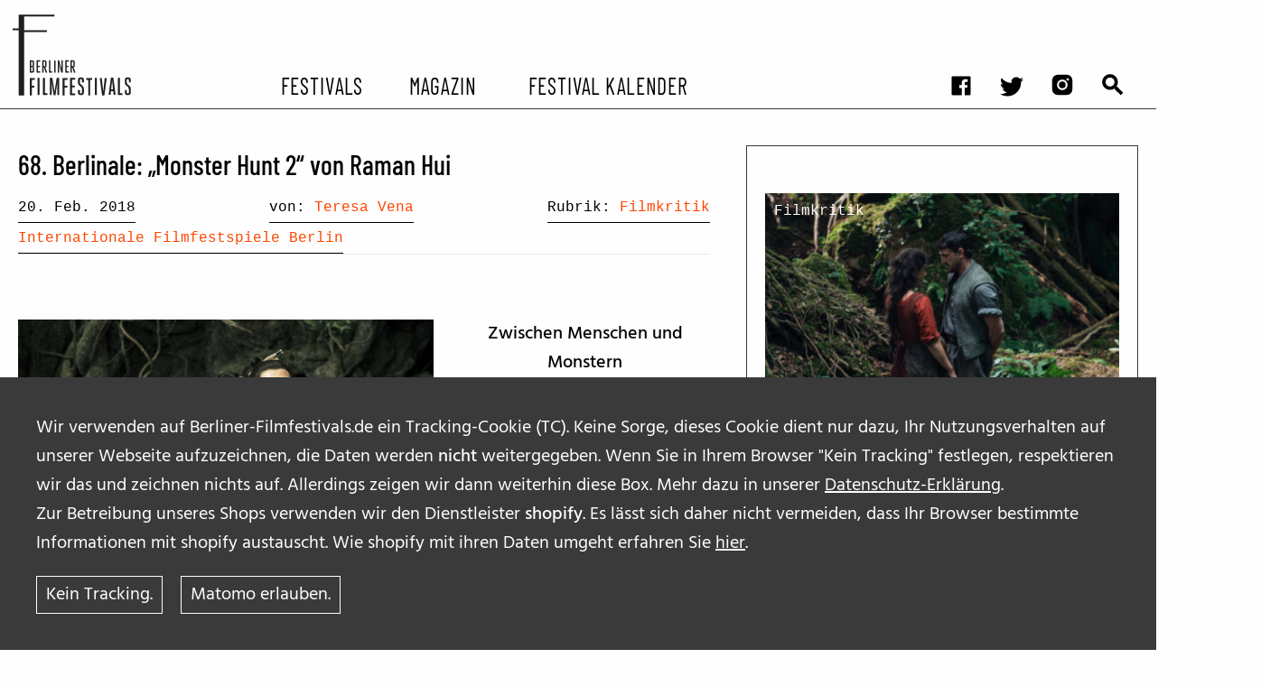

--- FILE ---
content_type: text/html; charset=UTF-8
request_url: https://berliner-filmfestivals.de/video/68-berlinale-monster-hunt-2-von-raman-hui/
body_size: 8884
content:
<!doctype html>
<html class="no-js" lang="de" xml:lang="de">

<head>
	<meta charset="utf-8">
	<!-- Force IE to use the latest rendering engine available -->
	<meta http-equiv="X-UA-Compatible" content="IE=edge">
	<meta name="viewport" content="width=device-width, initial-scale=1.0">
	<meta class="foundation-mq">
	<!-- Icons & Favicons -->
  	<link rel="apple-touch-icon" sizes="57x57" href="https://berliner-filmfestivals.de/wp-content/themes/yours/assets/images/favicons//apple-icon-57x57.png">
	<link rel="apple-touch-icon" sizes="60x60" href="https://berliner-filmfestivals.de/wp-content/themes/yours/assets/images/favicons//apple-icon-60x60.png">
	<link rel="apple-touch-icon" sizes="72x72" href="https://berliner-filmfestivals.de/wp-content/themes/yours/assets/images/favicons//apple-icon-72x72.png">
	<link rel="apple-touch-icon" sizes="76x76" href="https://berliner-filmfestivals.de/wp-content/themes/yours/assets/images/favicons//apple-icon-76x76.png">
	<link rel="apple-touch-icon" sizes="114x114" href="https://berliner-filmfestivals.de/wp-content/themes/yours/assets/images/favicons//apple-icon-114x114.png">
	<link rel="apple-touch-icon" sizes="120x120" href="https://berliner-filmfestivals.de/wp-content/themes/yours/assets/images/favicons//apple-icon-120x120.png">
	<link rel="apple-touch-icon" sizes="144x144" href="https://berliner-filmfestivals.de/wp-content/themes/yours/assets/images/favicons//apple-icon-144x144.png">
	<link rel="apple-touch-icon" sizes="152x152" href="https://berliner-filmfestivals.de/wp-content/themes/yours/assets/images/favicons//apple-icon-152x152.png">
	<link rel="apple-touch-icon" sizes="180x180" href="https://berliner-filmfestivals.de/wp-content/themes/yours/assets/images/favicons//apple-icon-180x180.png">
	<link rel="icon" type="image/png" sizes="192x192"  href="https://berliner-filmfestivals.de/wp-content/themes/yours/assets/images/favicons//android-icon-192x192.png">
	<link rel="icon" type="image/png" sizes="32x32" href="https://berliner-filmfestivals.de/wp-content/themes/yours/assets/images/favicons//favicon-32x32.png">
	<link rel="icon" type="image/png" sizes="96x96" href="https://berliner-filmfestivals.de/wp-content/themes/yours/assets/images/favicons//favicon-96x96.png">
	<link rel="icon" type="image/png" sizes="16x16" href="https://berliner-filmfestivals.de/wp-content/themes/yours/assets/images/favicons//favicon-16x16.png">
	<link rel="manifest" href="https://berliner-filmfestivals.de/wp-content/themes/yours/assets/images/favicons//manifest.json">
	<meta name="msapplication-TileColor" content="#ffffff">
	<meta name="msapplication-TileImage" content="/ms-icon-144x144.png">
	<meta name="theme-color" content="#ffffff">

 <title>68. Berlinale: „Monster Hunt 2“ von Raman Hui - berliner filmfestivals</title>
	<style>img:is([sizes="auto" i], [sizes^="auto," i]) { contain-intrinsic-size: 3000px 1500px }</style>
	
<!-- The SEO Framework von Sybre Waaijer -->
<meta name="robots" content="max-snippet:-1,max-image-preview:standard,max-video-preview:-1" />
<link rel="canonical" href="https://berliner-filmfestivals.de/video/68-berlinale-monster-hunt-2-von-raman-hui/" />
<link rel="next" href="https://berliner-filmfestivals.de/video/68-berlinale-monster-hunt-2-von-raman-hui/2/" />
<meta name="description" content="Zwischen Menschen und Monstern Praktisch zeitgleich mit der Präsentation der chinesischen Großproduktion auf der diesjährigen Berlinale erzielte der Film…" />
<meta property="og:type" content="article" />
<meta property="og:locale" content="de_DE" />
<meta property="og:site_name" content="berliner filmfestivals" />
<meta property="og:title" content="68. Berlinale: „Monster Hunt 2“ von Raman Hui" />
<meta property="og:description" content="Zwischen Menschen und Monstern Praktisch zeitgleich mit der Präsentation der chinesischen Großproduktion auf der diesjährigen Berlinale erzielte der Film „Monster Hunt 2“ bei seiner Kinopremiere in…" />
<meta property="og:url" content="https://berliner-filmfestivals.de/video/68-berlinale-monster-hunt-2-von-raman-hui/" />
<meta property="og:image" content="https://berliner-filmfestivals.de/wp-content/uploads//Monster_Hunt_2_Berlinale_vor.jpg" />
<meta property="og:image:width" content="350" />
<meta property="og:image:height" content="233" />
<meta property="article:published_time" content="2018-02-20T22:47:16+00:00" />
<meta property="article:modified_time" content="2018-02-20T22:47:16+00:00" />
<meta name="twitter:card" content="summary_large_image" />
<meta name="twitter:title" content="68. Berlinale: „Monster Hunt 2“ von Raman Hui" />
<meta name="twitter:description" content="Zwischen Menschen und Monstern Praktisch zeitgleich mit der Präsentation der chinesischen Großproduktion auf der diesjährigen Berlinale erzielte der Film „Monster Hunt 2“ bei seiner Kinopremiere in…" />
<meta name="twitter:image" content="https://berliner-filmfestivals.de/wp-content/uploads//Monster_Hunt_2_Berlinale_vor.jpg" />
<script type="application/ld+json">{"@context":"https://schema.org","@graph":[{"@type":"WebSite","@id":"https://berliner-filmfestivals.de/#/schema/WebSite","url":"https://berliner-filmfestivals.de/","name":"berliner filmfestivals","description":"Jeder Tag ein Festivaltag!","inLanguage":"de","potentialAction":{"@type":"SearchAction","target":{"@type":"EntryPoint","urlTemplate":"https://berliner-filmfestivals.de/search/{search_term_string}/"},"query-input":"required name=search_term_string"},"publisher":{"@type":"Organization","@id":"https://berliner-filmfestivals.de/#/schema/Organization","name":"berliner filmfestivals","url":"https://berliner-filmfestivals.de/"}},{"@type":"WebPage","@id":"https://berliner-filmfestivals.de/video/68-berlinale-monster-hunt-2-von-raman-hui/","url":"https://berliner-filmfestivals.de/video/68-berlinale-monster-hunt-2-von-raman-hui/","name":"68. Berlinale: „Monster Hunt 2“ von Raman Hui - berliner filmfestivals","description":"Zwischen Menschen und Monstern Praktisch zeitgleich mit der Präsentation der chinesischen Großproduktion auf der diesjährigen Berlinale erzielte der Film…","inLanguage":"de","isPartOf":{"@id":"https://berliner-filmfestivals.de/#/schema/WebSite"},"breadcrumb":{"@type":"BreadcrumbList","@id":"https://berliner-filmfestivals.de/#/schema/BreadcrumbList","itemListElement":[{"@type":"ListItem","position":1,"item":"https://berliner-filmfestivals.de/","name":"berliner filmfestivals"},{"@type":"ListItem","position":2,"item":"https://berliner-filmfestivals.de/category/internationale-filmfestspiele-berlin/","name":"Kategorie: Internationale Filmfestspiele Berlin"},{"@type":"ListItem","position":3,"name":"68. Berlinale: „Monster Hunt 2“ von Raman Hui"}]},"potentialAction":{"@type":"ReadAction","target":"https://berliner-filmfestivals.de/video/68-berlinale-monster-hunt-2-von-raman-hui/"},"datePublished":"2018-02-20T22:47:16+00:00","dateModified":"2018-02-20T22:47:16+00:00","author":{"@type":"Person","@id":"https://berliner-filmfestivals.de/#/schema/Person/b9243c0cd1c633117778b745f0d189d3","name":"BFF_Redaktion"}}]}</script>
<!-- / The SEO Framework von Sybre Waaijer | 11.13ms meta | 0.67ms boot -->

<link rel='stylesheet' id='wp-block-library-css' href='https://berliner-filmfestivals.de/wp-includes/css/dist/block-library/style.min.css?ver=6.8.2' type='text/css' media='all' />
<style id='classic-theme-styles-inline-css' type='text/css'>
/*! This file is auto-generated */
.wp-block-button__link{color:#fff;background-color:#32373c;border-radius:9999px;box-shadow:none;text-decoration:none;padding:calc(.667em + 2px) calc(1.333em + 2px);font-size:1.125em}.wp-block-file__button{background:#32373c;color:#fff;text-decoration:none}
</style>
<style id='safe-svg-svg-icon-style-inline-css' type='text/css'>
.safe-svg-cover{text-align:center}.safe-svg-cover .safe-svg-inside{display:inline-block;max-width:100%}.safe-svg-cover svg{fill:currentColor;height:100%;max-height:100%;max-width:100%;width:100%}

</style>
<style id='global-styles-inline-css' type='text/css'>
:root{--wp--preset--aspect-ratio--square: 1;--wp--preset--aspect-ratio--4-3: 4/3;--wp--preset--aspect-ratio--3-4: 3/4;--wp--preset--aspect-ratio--3-2: 3/2;--wp--preset--aspect-ratio--2-3: 2/3;--wp--preset--aspect-ratio--16-9: 16/9;--wp--preset--aspect-ratio--9-16: 9/16;--wp--preset--color--black: #000000;--wp--preset--color--cyan-bluish-gray: #abb8c3;--wp--preset--color--white: #FFFFFF;--wp--preset--color--pale-pink: #f78da7;--wp--preset--color--vivid-red: #cf2e2e;--wp--preset--color--luminous-vivid-orange: #ff6900;--wp--preset--color--luminous-vivid-amber: #fcb900;--wp--preset--color--light-green-cyan: #7bdcb5;--wp--preset--color--vivid-green-cyan: #00d084;--wp--preset--color--pale-cyan-blue: #8ed1fc;--wp--preset--color--vivid-cyan-blue: #0693e3;--wp--preset--color--vivid-purple: #9b51e0;--wp--preset--color--red-1: #341304;--wp--preset--color--red-2: #611603;--wp--preset--color--red-3: #942200;--wp--preset--color--orange-1: #b86a01;--wp--preset--color--orange-2: #ffac12;--wp--preset--color--orange-3: #e8c44a;--wp--preset--color--green: #252d04;--wp--preset--color--light-gray: #e6e6e6;--wp--preset--color--medium-gray: #cacaca;--wp--preset--color--dark-gray: #8a8a8a;--wp--preset--gradient--vivid-cyan-blue-to-vivid-purple: linear-gradient(135deg,rgba(6,147,227,1) 0%,rgb(155,81,224) 100%);--wp--preset--gradient--light-green-cyan-to-vivid-green-cyan: linear-gradient(135deg,rgb(122,220,180) 0%,rgb(0,208,130) 100%);--wp--preset--gradient--luminous-vivid-amber-to-luminous-vivid-orange: linear-gradient(135deg,rgba(252,185,0,1) 0%,rgba(255,105,0,1) 100%);--wp--preset--gradient--luminous-vivid-orange-to-vivid-red: linear-gradient(135deg,rgba(255,105,0,1) 0%,rgb(207,46,46) 100%);--wp--preset--gradient--very-light-gray-to-cyan-bluish-gray: linear-gradient(135deg,rgb(238,238,238) 0%,rgb(169,184,195) 100%);--wp--preset--gradient--cool-to-warm-spectrum: linear-gradient(135deg,rgb(74,234,220) 0%,rgb(151,120,209) 20%,rgb(207,42,186) 40%,rgb(238,44,130) 60%,rgb(251,105,98) 80%,rgb(254,248,76) 100%);--wp--preset--gradient--blush-light-purple: linear-gradient(135deg,rgb(255,206,236) 0%,rgb(152,150,240) 100%);--wp--preset--gradient--blush-bordeaux: linear-gradient(135deg,rgb(254,205,165) 0%,rgb(254,45,45) 50%,rgb(107,0,62) 100%);--wp--preset--gradient--luminous-dusk: linear-gradient(135deg,rgb(255,203,112) 0%,rgb(199,81,192) 50%,rgb(65,88,208) 100%);--wp--preset--gradient--pale-ocean: linear-gradient(135deg,rgb(255,245,203) 0%,rgb(182,227,212) 50%,rgb(51,167,181) 100%);--wp--preset--gradient--electric-grass: linear-gradient(135deg,rgb(202,248,128) 0%,rgb(113,206,126) 100%);--wp--preset--gradient--midnight: linear-gradient(135deg,rgb(2,3,129) 0%,rgb(40,116,252) 100%);--wp--preset--font-size--small: 13px;--wp--preset--font-size--medium: 20px;--wp--preset--font-size--large: 36px;--wp--preset--font-size--x-large: 42px;--wp--preset--font-size--: ;--wp--preset--spacing--20: 0.44rem;--wp--preset--spacing--30: 0.67rem;--wp--preset--spacing--40: 1rem;--wp--preset--spacing--50: 1.5rem;--wp--preset--spacing--60: 2.25rem;--wp--preset--spacing--70: 3.38rem;--wp--preset--spacing--80: 5.06rem;--wp--preset--shadow--natural: 6px 6px 9px rgba(0, 0, 0, 0.2);--wp--preset--shadow--deep: 12px 12px 50px rgba(0, 0, 0, 0.4);--wp--preset--shadow--sharp: 6px 6px 0px rgba(0, 0, 0, 0.2);--wp--preset--shadow--outlined: 6px 6px 0px -3px rgba(255, 255, 255, 1), 6px 6px rgba(0, 0, 0, 1);--wp--preset--shadow--crisp: 6px 6px 0px rgba(0, 0, 0, 1);}:where(.is-layout-flex){gap: 0.5em;}:where(.is-layout-grid){gap: 0.5em;}body .is-layout-flex{display: flex;}.is-layout-flex{flex-wrap: wrap;align-items: center;}.is-layout-flex > :is(*, div){margin: 0;}body .is-layout-grid{display: grid;}.is-layout-grid > :is(*, div){margin: 0;}:where(.wp-block-columns.is-layout-flex){gap: 2em;}:where(.wp-block-columns.is-layout-grid){gap: 2em;}:where(.wp-block-post-template.is-layout-flex){gap: 1.25em;}:where(.wp-block-post-template.is-layout-grid){gap: 1.25em;}.has-black-color{color: var(--wp--preset--color--black) !important;}.has-cyan-bluish-gray-color{color: var(--wp--preset--color--cyan-bluish-gray) !important;}.has-white-color{color: var(--wp--preset--color--white) !important;}.has-pale-pink-color{color: var(--wp--preset--color--pale-pink) !important;}.has-vivid-red-color{color: var(--wp--preset--color--vivid-red) !important;}.has-luminous-vivid-orange-color{color: var(--wp--preset--color--luminous-vivid-orange) !important;}.has-luminous-vivid-amber-color{color: var(--wp--preset--color--luminous-vivid-amber) !important;}.has-light-green-cyan-color{color: var(--wp--preset--color--light-green-cyan) !important;}.has-vivid-green-cyan-color{color: var(--wp--preset--color--vivid-green-cyan) !important;}.has-pale-cyan-blue-color{color: var(--wp--preset--color--pale-cyan-blue) !important;}.has-vivid-cyan-blue-color{color: var(--wp--preset--color--vivid-cyan-blue) !important;}.has-vivid-purple-color{color: var(--wp--preset--color--vivid-purple) !important;}.has-black-background-color{background-color: var(--wp--preset--color--black) !important;}.has-cyan-bluish-gray-background-color{background-color: var(--wp--preset--color--cyan-bluish-gray) !important;}.has-white-background-color{background-color: var(--wp--preset--color--white) !important;}.has-pale-pink-background-color{background-color: var(--wp--preset--color--pale-pink) !important;}.has-vivid-red-background-color{background-color: var(--wp--preset--color--vivid-red) !important;}.has-luminous-vivid-orange-background-color{background-color: var(--wp--preset--color--luminous-vivid-orange) !important;}.has-luminous-vivid-amber-background-color{background-color: var(--wp--preset--color--luminous-vivid-amber) !important;}.has-light-green-cyan-background-color{background-color: var(--wp--preset--color--light-green-cyan) !important;}.has-vivid-green-cyan-background-color{background-color: var(--wp--preset--color--vivid-green-cyan) !important;}.has-pale-cyan-blue-background-color{background-color: var(--wp--preset--color--pale-cyan-blue) !important;}.has-vivid-cyan-blue-background-color{background-color: var(--wp--preset--color--vivid-cyan-blue) !important;}.has-vivid-purple-background-color{background-color: var(--wp--preset--color--vivid-purple) !important;}.has-black-border-color{border-color: var(--wp--preset--color--black) !important;}.has-cyan-bluish-gray-border-color{border-color: var(--wp--preset--color--cyan-bluish-gray) !important;}.has-white-border-color{border-color: var(--wp--preset--color--white) !important;}.has-pale-pink-border-color{border-color: var(--wp--preset--color--pale-pink) !important;}.has-vivid-red-border-color{border-color: var(--wp--preset--color--vivid-red) !important;}.has-luminous-vivid-orange-border-color{border-color: var(--wp--preset--color--luminous-vivid-orange) !important;}.has-luminous-vivid-amber-border-color{border-color: var(--wp--preset--color--luminous-vivid-amber) !important;}.has-light-green-cyan-border-color{border-color: var(--wp--preset--color--light-green-cyan) !important;}.has-vivid-green-cyan-border-color{border-color: var(--wp--preset--color--vivid-green-cyan) !important;}.has-pale-cyan-blue-border-color{border-color: var(--wp--preset--color--pale-cyan-blue) !important;}.has-vivid-cyan-blue-border-color{border-color: var(--wp--preset--color--vivid-cyan-blue) !important;}.has-vivid-purple-border-color{border-color: var(--wp--preset--color--vivid-purple) !important;}.has-vivid-cyan-blue-to-vivid-purple-gradient-background{background: var(--wp--preset--gradient--vivid-cyan-blue-to-vivid-purple) !important;}.has-light-green-cyan-to-vivid-green-cyan-gradient-background{background: var(--wp--preset--gradient--light-green-cyan-to-vivid-green-cyan) !important;}.has-luminous-vivid-amber-to-luminous-vivid-orange-gradient-background{background: var(--wp--preset--gradient--luminous-vivid-amber-to-luminous-vivid-orange) !important;}.has-luminous-vivid-orange-to-vivid-red-gradient-background{background: var(--wp--preset--gradient--luminous-vivid-orange-to-vivid-red) !important;}.has-very-light-gray-to-cyan-bluish-gray-gradient-background{background: var(--wp--preset--gradient--very-light-gray-to-cyan-bluish-gray) !important;}.has-cool-to-warm-spectrum-gradient-background{background: var(--wp--preset--gradient--cool-to-warm-spectrum) !important;}.has-blush-light-purple-gradient-background{background: var(--wp--preset--gradient--blush-light-purple) !important;}.has-blush-bordeaux-gradient-background{background: var(--wp--preset--gradient--blush-bordeaux) !important;}.has-luminous-dusk-gradient-background{background: var(--wp--preset--gradient--luminous-dusk) !important;}.has-pale-ocean-gradient-background{background: var(--wp--preset--gradient--pale-ocean) !important;}.has-electric-grass-gradient-background{background: var(--wp--preset--gradient--electric-grass) !important;}.has-midnight-gradient-background{background: var(--wp--preset--gradient--midnight) !important;}.has-small-font-size{font-size: var(--wp--preset--font-size--small) !important;}.has-medium-font-size{font-size: var(--wp--preset--font-size--medium) !important;}.has-large-font-size{font-size: var(--wp--preset--font-size--large) !important;}.has-x-large-font-size{font-size: var(--wp--preset--font-size--x-large) !important;}
:where(.wp-block-post-template.is-layout-flex){gap: 1.25em;}:where(.wp-block-post-template.is-layout-grid){gap: 1.25em;}
:where(.wp-block-columns.is-layout-flex){gap: 2em;}:where(.wp-block-columns.is-layout-grid){gap: 2em;}
:root :where(.wp-block-pullquote){font-size: 1.5em;line-height: 1.6;}
</style>
<link rel='stylesheet' id='yours_consent_boxes-css' href='https://berliner-filmfestivals.de/wp-content/mu-plugins/yours_consent_boxes/css/yours_consent_boxes.css?ver=6.8.2' type='text/css' media='' />
<link rel='stylesheet' id='site-css-css' href='https://berliner-filmfestivals.de/wp-content/themes/yours/assets/styles/style.css?ver=6.8.2' type='text/css' media='all' />
<script type="text/javascript" src="https://berliner-filmfestivals.de/wp-content/mu-plugins/yours_settings_cookie_warning//js/cookie_warning.min.js?ver=6.8.2" id="cookie_warning-js"></script>
<script type="text/javascript" src="https://berliner-filmfestivals.de/wp-includes/js/jquery/jquery.min.js?ver=3.7.1" id="jquery-core-js"></script>
<script type="text/javascript" src="https://berliner-filmfestivals.de/wp-includes/js/jquery/jquery-migrate.min.js?ver=3.4.1" id="jquery-migrate-js"></script>
<script type="text/javascript" id="yours_consent_texts-js-extra">
/* <![CDATA[ */
var yours_consent_texts = {"opts":{"allowed_embeds":[{"allowed_embeds_name":"youtube","allowed_embeds_text":"Bevor ihr das Video von <b>Youtube<\/b> hier ansehen k\u00f6nnt, m\u00fcsst ihr der [link-to-gdpr] von Youtube \/ Google zustimmen. \r\nWir speichern hierzu keine Daten, au\u00dfer der erteilten Zustimmung.","allowed_embeds_link":"https:\/\/policies.google.com\/privacy?hl=de_DE","allowed_embeds_buttontext":"Zustimmung"},{"allowed_embeds_name":"eyelet","allowed_embeds_text":"Die im Bereich STREAM auf Berliner-Filmfestivals.de empfohlenen Filme stellt unser Partner EYELET zur Verf\u00fcgung. <br>\r\nBevor ihr den kompletten Film via EYELET kaufen und hier ansehen k\u00f6nnt, m\u00fcsst ihr der [link-to-gdpr] von EYELET zustimmen. \r\nFalls ihr zustimmt, speichern wir dies in einem Cookie.<br>","allowed_embeds_link":"https:\/\/www.eyelet.com\/terms-and-conditions\/","allowed_embeds_buttontext":"Zustimmung"},{"allowed_embeds_name":"vimeo","allowed_embeds_text":"Bevor ihr das Video von <b>Vimeo<\/b> hier ansehen k\u00f6nnt, m\u00fcsst ihr der Datenschutz-Erkl\u00e4rung von Vimeo zustimmen. Falls ihr zustimmt, speichern wir dies in einem Cookie.\r\n[link-to-gdpr]","allowed_embeds_link":"https:\/\/vimeo.com\/privacy","allowed_embeds_buttontext":"Zustimmung"},{"allowed_embeds_name":"twitter","allowed_embeds_text":"\r\nBevor ihr das Video von <b>Vimeo<\/b> hier ansehen k\u00f6nnt, m\u00fcsst ihr der Datenschutz-Erkl\u00e4rung von Vimeo zustimmen. Falls ihr zustimmt, speichern wir dies in einem Cookie.\r\n[link-to-gdpr]","allowed_embeds_buttontext":"Zustimmung"}]}};
/* ]]> */
</script>
<script type="text/javascript" src="https://berliner-filmfestivals.de/wp-content/mu-plugins/yours_consent_boxes/js/bundle.js?ver=1" id="yours_consent_texts-js"></script>
<link rel="https://api.w.org/" href="https://berliner-filmfestivals.de/wp-json/" /><link rel="alternate" title="JSON" type="application/json" href="https://berliner-filmfestivals.de/wp-json/wp/v2/video/40510" /><link rel="alternate" title="oEmbed (JSON)" type="application/json+oembed" href="https://berliner-filmfestivals.de/wp-json/oembed/1.0/embed?url=https%3A%2F%2Fberliner-filmfestivals.de%2Fvideo%2F68-berlinale-monster-hunt-2-von-raman-hui%2F" />
<link rel="alternate" title="oEmbed (XML)" type="text/xml+oembed" href="https://berliner-filmfestivals.de/wp-json/oembed/1.0/embed?url=https%3A%2F%2Fberliner-filmfestivals.de%2Fvideo%2F68-berlinale-monster-hunt-2-von-raman-hui%2F&#038;format=xml" />
		<style type="text/css" id="wp-custom-css">
			/* */
.wp-embed-aspect-4-3 .wp-block-embed__wrapper {position:initial!important;} 
		</style>
		

</head>

<body class="wp-singular video-template-default single single-video postid-40510 wp-embed-responsive wp-theme-yours">
  <noscript>This site needs JavaScript. Please activate JavaScript!</noscript>

	  	  <div id="cookie_hint_wrap">
		<div id="cookie_hint">
			<p><p>Wir verwenden auf Berliner-Filmfestivals.de ein Tracking-Cookie (TC). Keine Sorge, dieses Cookie dient nur dazu, Ihr Nutzungsverhalten auf unserer Webseite aufzuzeichnen, die Daten werden <strong>nicht</strong> weitergegeben. Wenn Sie in Ihrem Browser "Kein Tracking" festlegen, respektieren wir das und zeichnen nichts auf. Allerdings zeigen wir dann weiterhin diese Box. Mehr dazu in unserer <a class=" " href="https://berliner-filmfestivals.de/datenschutzerklaerung/">Datenschutz-Erklärung</a>.</p>
<p>Zur Betreibung unseres Shops verwenden wir den Dienstleister <strong>shopify</strong>. Es lässt sich daher nicht vermeiden, dass Ihr Browser bestimmte Informationen mit shopify austauscht. Wie shopify mit ihren Daten umgeht erfahren Sie <a class=" " href="https://www.shopify.com/legal/privacy" target="_blank" rel="noopener">hier</a>.</p></p><a class="button secondary" id="disagree_tracking" value="Ok">Kein Tracking.</a><a class="button secondary" id="agree_tracking" value="Ok">Matomo erlauben.</a>	   </div>
	 </div>
	  




	  <div id="Allwrap" >
		<header id="header">
	  <div class="sticky-container" data-sticky-container>
		<div data-sticky class="sticky" data-options="marginTop:0;" data-sticky-on="small" >
		 <div  id="menu-toggle-wrapper" class="grid-container" >
			<div id="logo">
			  <a href="https://berliner-filmfestivals.de/">
				<img class="show-for-medium" src="https://berliner-filmfestivals.de/wp-content/themes/yours/assets/images/berlinerfilmfestivals.svg">
				<img class="show-for-small-only" src="https://berliner-filmfestivals.de/wp-content/themes/yours/assets/images/berlinerfilmfestivals-small.svg">
			  </a>
			</div>
			<div  id="main-menu-toggle" data-toggler=".expanded" >
			  <div id="header-1">
				<ul id="menu-social-media-and-search" class="menu" ><li id="menu-item-45961" class="icon facebook menu-item menu-item-type-custom menu-item-object-custom menu-item-45961"><a target="_blank" href="http://www.facebook.com/pages/Berliner-Filmfestivals/163874583662">facebook</a></li>
<li id="menu-item-45958" class="icon twitter menu-item menu-item-type-custom menu-item-object-custom menu-item-45958"><a target="_blank" href="https://twitter.com/FilmfestivalsB">twitter</a></li>
<li id="menu-item-45960" class="icon insta menu-item menu-item-type-custom menu-item-object-custom menu-item-45960"><a target="_blank" href="https://www.instagram.com/berliner_filmfestivals/?hl=en">instagram</a></li>
<li id="menu-item-45959" class="icon suche menu-item menu-item-type-post_type menu-item-object-page menu-item-45959"><a href="https://berliner-filmfestivals.de/suchergebnisse/">Suchergebnisse</a></li>
</ul>			 </div>
			 <div id="header-2">
			   <ul id="main-menu" class="menu" ><li id="menu-item-45948" class="menu-item menu-item-type-post_type menu-item-object-page menu-item-has-children menu-item-45948"><a href="https://berliner-filmfestivals.de/festivals-von-a-bis-z/">Festivals</a>
<ul class="vertical menu nested"  >
	<li id="menu-item-45950" class="menu-item menu-item-type-post_type menu-item-object-page menu-item-45950"><a href="https://berliner-filmfestivals.de/jahresuberblick/">Festival Kalender</a></li>
	<li id="menu-item-45947" class="menu-item menu-item-type-post_type menu-item-object-page menu-item-45947"><a href="https://berliner-filmfestivals.de/archiv-ehemaliger-filmfestivals/">Archiv ehemaliger Filmfestivals</a></li>
</ul>
</li>
<li id="menu-item-45952" class="menu-item menu-item-type-post_type menu-item-object-page menu-item-has-children menu-item-45952"><a href="https://berliner-filmfestivals.de/magazin/">Magazin</a>
<ul class="vertical menu nested"  >
	<li id="menu-item-50427" class="menu-item menu-item-type-taxonomy menu-item-object-artikeltyp menu-item-50427"><a href="https://berliner-filmfestivals.de/?artikeltyp=vorberichte">Vorberichte</a></li>
	<li id="menu-item-45965" class="menu-item menu-item-type-taxonomy menu-item-object-artikeltyp menu-item-45965"><a href="https://berliner-filmfestivals.de/?artikeltyp=festival-berichte">Festivalberichte</a></li>
	<li id="menu-item-45964" class="menu-item menu-item-type-taxonomy menu-item-object-artikeltyp menu-item-45964"><a href="https://berliner-filmfestivals.de/?artikeltyp=interviews">Interviews</a></li>
	<li id="menu-item-45967" class="menu-item menu-item-type-taxonomy menu-item-object-artikeltyp menu-item-45967"><a href="https://berliner-filmfestivals.de/?artikeltyp=video">Filmkritiken</a></li>
	<li id="menu-item-45993" class="menu-item menu-item-type-taxonomy menu-item-object-artikeltyp menu-item-45993"><a href="https://berliner-filmfestivals.de/?artikeltyp=tipps">Film- und Serien-Tipps</a></li>
	<li id="menu-item-45966" class="menu-item menu-item-type-taxonomy menu-item-object-artikeltyp menu-item-45966"><a href="https://berliner-filmfestivals.de/?artikeltyp=bff-on-the-road-2">BFF on the Road</a></li>
</ul>
</li>
<li id="menu-item-45953" class="menu-item menu-item-type-post_type menu-item-object-page menu-item-has-children menu-item-45953"><a href="https://berliner-filmfestivals.de/stream/">Festival Kalender</a>
<ul class="vertical menu nested"  >
	<li id="menu-item-46073" class="menu-item menu-item-type-taxonomy menu-item-object-playliste menu-item-46073"><a href="https://berliner-filmfestivals.de/?playliste=sommerkino">Sommerkino</a></li>
</ul>
</li>
</ul>			 </div>
		   </div>
		 </div>
		  <div class="title-bar right"  data-responsive-toggle="main-menu-toggle" data-hide-for="medium">
			  <button id="hamburger" class="menu-icon" type="button" data-toggle="main-menu-toggle" ></button>
			</div>
	 </div>
   </div>
 </header>



<article id="content"  class="single single-video --has_sidebar  article__no_blocks " role="article" >
  <section class="grid-container  default   single_video__content  --has_sidebar  article__no_blocks  " >

		  
			<section class="single_post__content_main">
				<h1 class="single_post__title_default">68. Berlinale: &#8222;Monster Hunt 2&#8220; von Raman Hui</h1>
				<div class="single_post__meta_head">
											  <div class="single_post__intro">
						<div class="single_post__intro_excerpt"></div>
						<div class="single__meta-content">
    
    <div class="single__meta --date">20. Feb. 2018</div>
            <div class="single__meta --autors">von: <a href="https://berliner-filmfestivals.de/autor_innen/teresa-vena/">Teresa Vena</a></div>
                <div class="single__meta --artikeltyp">Rubrik: <a href="https://berliner-filmfestivals.de/?artikeltyp=video">Filmkritik</a></div>
                <div class="single__meta --cats"><a href="https://berliner-filmfestivals.de/festival/internationale-filmfestspiele-berlin/">Internationale Filmfestspiele Berlin</a></div>
            
    
    </div>					  </div>
				</div>
		<h3></h3><br><div class="wp-block wp-block__  wp-block__alignment--none     "><figure id="attachment_40524" class="aligncenter figure"><a href="https://berliner-filmfestivals.de/wp-content/uploads/Monster_Hunt_2_Berlinale.jpg"><img fetchpriority="high" decoding="async" class="size-full wp-image-40524" alt="Die Berlinale zeigt &quot;Monster Hunt 2&quot; 2018 als Special. Der Film von Raman Hui eines der kommerziell erfolgreichsten Werke des Jahres in China werden. Foto: Berlinale" src="https://berliner-filmfestivals.de/wp-content/uploads/Monster_Hunt_2_Berlinale.jpg" width="500" height="333" srcset="https://berliner-filmfestivals.de/wp-content/uploads/Monster_Hunt_2_Berlinale.jpg 500w, https://berliner-filmfestivals.de/wp-content/uploads/Monster_Hunt_2_Berlinale-80x53.jpg 80w, https://berliner-filmfestivals.de/wp-content/uploads/Monster_Hunt_2_Berlinale-300x199.jpg 300w" sizes="(max-width: 800px) 768px, (min-width: 800px) 1110px, 100vw" /></a><figcaption class="figcaption"><p>Die Berlinale zeigt &#8222;Monster Hunt 2&#8220; 2018 als Special. Der Film von Raman Hui eines der kommerziell erfolgreichsten Werke des Jahres in China werden. Foto: Berlinale</p></figcaption></figure></p>
<p style="text-align: center;"><strong>Zwischen Menschen und Monstern </strong></p>
<p>Praktisch zeitgleich mit der Präsentation der chinesischen Großproduktion auf der diesjährigen Berlinale erzielte der Film &#8222;<em>Monster Hunt 2</em>&#8220; bei seiner Kinopremiere in China einen Kartenverkauf von 98 Mio. US-Dollar und ist damit auf gutem Weg, den Erfolg des ersten Teiles, der 2015 insgesamt 382 Mio. Dollar einspielte, zu wiederholen. Als Sonderveranstaltung und in der Sektion Berlinale Special wurde der Film dem Berliner Publikum vorgestellt, abseits des normalen Programms, das traditionellerweise dem expliziten Genrekino wenig Spielraum lässt.</p>
<p>Und dies ist &#8222;<em>Monster Hunt 2</em>&#8220; in vollem Maße. Der Film hält genau das, was er verspricht: kurzweilige Unterhaltung mit Abenteuer, geeignet für die ganze Familie. Inhaltlich knüpft der Film an den ersten Teil an, in dem in einer fantastischen Raum-Zeit-Ebene Menschen und Monster existieren, die allerdings keinen gemeinsamen Lebensraum finden. Sie leben voneinander segregiert, nachdem die Menschen einen ersten Sieg über die Monster verbuchen konnten und diese in die Wälder vertrieben.<br />
Aus dem Kontakt zwischen den beiden Spezies entstand ein kleines Monster, das außergewöhnlicherweise von einem menschlichen Mann, Tianyin (Boran Jing), ausgetragen wurde. Mit Tianyin und seiner Frau Xiaolon (Baihe Bai) beginnt der zweite Teil. Sie haben ihren Monster-Sprössling Wuba in die Welt der Monster entlassen, weil sie glauben, dass er dort unter Seinesgleichen am sichersten sei. Doch mittlerweile bereuen sie die Entscheidung und machen sich auf die Suche nach ihm, um gemeinsam ein glückliches Familienleben zu führen.</p>
<p>Doch auch andere haben es auf Wuba abgesehen. Das einem Rettich ähnelnde, blubbernde Monster mit Haaren wie Gras auf dem Kopf ist nämlich der Sohn des entmachteten Monsterkönigs und soll, bevor es seine Erbschaft einfordern kann, außer Gefecht gesetzt werden. In der Zwischenzeit findet sich Wuba in der Gesellschaft des einfallsreichen und berüchtigten Trickbetrügers Tu (Tony Chiu Wai Leung) wieder, der sich mit einem Gespann von Monstern von einem Glücksspiel zum anderen hangelt – im Wesentlichen wenig erfolgreich. Von Geldgier und Spielschulden getrieben erfährt dieser schnell, dass aus Wuba ein Vermögen zu machen ist. So laufen verschiedene Handlungsstränge mehr oder weniger turbulent parallel zueinander ab, um zu einem großen Finale zu kommen.</p>
</div>
<div class="post-nav-links"><div> <span class="post-page-numbers current" aria-current="page">1</span> <a href="https://berliner-filmfestivals.de/video/68-berlinale-monster-hunt-2-von-raman-hui/2/" class="post-page-numbers">2</a></div></div>	
	  </section>
		
		 
	 
	  <aside class="sidebar single_post__content_side">
		<div class="stick">
			<div id="custom_html-2" class="widget_text widget widget_custom_html"><div class="textwidget custom-html-widget"><br>
		<section class="bloglist_kachel bloglist_posts bloglist_posts_1">
		
<div class="bloglist__item --kachel">
	<div class="bloglist__item_header">
		<div class="bloglist__item_meta">
			
							<div class="bloglist__item_meta--artikeltyp"><a href="">Filmkritik</a></div>
								</div>
		<a class="bloglist__item_link" href="https://berliner-filmfestivals.de/video/hamnet-von-chloe-zhao-kritik-2/" rel="no-follow">
			<div class="bloglist__item_image"><div class='img-wrap unloaded sky portrait ' style=''><img class="lazyload " data-sizes='auto' data-src="https://berliner-filmfestivals.de/wp-content/uploads//2026/01/4238_D005_00229_R-768x432.jpg" data-srcset="https://berliner-filmfestivals.de/wp-content/uploads/2026/01/4238_D005_00229_R-768x432.jpg 768w, https://berliner-filmfestivals.de/wp-content/uploads/2026/01/4238_D005_00229_R-300x169.jpg 300w, https://berliner-filmfestivals.de/wp-content/uploads/2026/01/4238_D005_00229_R-80x45.jpg 80w, https://berliner-filmfestivals.de/wp-content/uploads/2026/01/4238_D005_00229_R-500x281.jpg 500w, https://berliner-filmfestivals.de/wp-content/uploads/2026/01/4238_D005_00229_R.jpg 1000w" sizes="(max-width: 800px) 768px, (min-width: 800px) 1110px, 100vw" /></div></div>
		</a>
	</div>
	<div class="bloglist__item_content">
		<a class="bloglist__item_link" href="https://berliner-filmfestivals.de/video/hamnet-von-chloe-zhao-kritik-2/" >
			<h3 class="bloglist__item_headline">HAMNET von Chloé Zhao &#8211; Kritik #2</h3>
		</a>
		<p class="bloglist__item_text">Vor fünf Jahren gewann Chloé Zhao mit ihrer Einsamkeitsstudie NOMADLAND die Oscars für den Besten Film und die beste Regie. Mit HAMNET legt sie ihren ersten historischen Film vor - das Angebot einer emotionalen Reise.</p>
	</div>
	<div class="bloglist__item_footer">
		<span class="bloglist__item_date">15. Jan. 2026</span>
						<span class="bullet">&bull;</span>
				<span class="bloglist__item_meta--autors"><a href="https://berliner-filmfestivals.de/autor_innen/thomas-heil/">Thomas Heil</a> </span>
			    		<span class="bullet">&bull;</span>
		<a class="bloglist__item_link read-more-link" href="https://berliner-filmfestivals.de/video/hamnet-von-chloe-zhao-kritik-2/" rel="no-follow">
			lesen                    
		</a>
    	</div>
</div>
				</div></div><div id="custom_html-4" class="widget_text widget widget_custom_html"><div class="textwidget custom-html-widget"><h3>
	Kommende Festivals
</h3>
<div class="wrap_festival_listing upcoming"><div class="festival_listing upcoming"><div class="festival_listing__item">			<a class="link_festival_listing__festival_item" href="https://berliner-filmfestivals.de/festival/british-shorts/">
								<div class='festival_listing__festival_item   data_future '>
					
									<div class="date__festival_item">
						<div class="date__festival_item--start">
							<div class="day">22</div><div class="month">Jan.</div>						</div>
						<div class="date__festival_item--end">
							<div class="day">28</div><div class="month">Jan.</div>						</div>
					</div>
					<div class="date__festival_item--year">
						<span>
						20 26						</span>
					</div>
								<div class="festival_item__title">
					<h4 class="title__festival_item">British Shorts</h4>
					
					<div class="meta__festival_item">
											</div>
				</div>
			</div>
			</a> 

			</div></div></div></div></div>		</div>

	  </aside>
    </section>
	
</article>
  <footer id="footer" class="footer">
    	  <div class="footer_content grid-container">
          <div class="footer_left">
      		<div id="media_image-2" class="widget widget_media_image"><img width="175" height="120" src="https://berliner-filmfestivals.de/wp-content/uploads//2021/06/berlinerfilmfestivals_weiss.svg" class="image wp-image-45956  attachment-medium size-medium" alt="" style="max-width: 100%; height: auto;" decoding="async" /></div>      	  </div>
      	   <div class="footer_middle">
      		      	  </div>
      	  <div class="footer_right">
      		<div id="nav_menu-3" class="widget widget_nav_menu"><div class="menu-impressum-etc-container"><ul id="menu-impressum-etc" class="menu"><li id="menu-item-45943" class="menu-item menu-item-type-post_type menu-item-object-page menu-item-45943"><a href="https://berliner-filmfestivals.de/uber-uns/">Über uns</a></li>
<li id="menu-item-45942" class="menu-item menu-item-type-post_type menu-item-object-page menu-item-45942"><a href="https://berliner-filmfestivals.de/autor_innen/">Autor_innen</a></li>
<li id="menu-item-45938" class="menu-item menu-item-type-post_type menu-item-object-page menu-item-45938"><a href="https://berliner-filmfestivals.de/impressum/">Impressum &amp; Disclaimer</a></li>
<li id="menu-item-45939" class="menu-item menu-item-type-post_type menu-item-object-page menu-item-45939"><a href="https://berliner-filmfestivals.de/datenschutzerklaerung/">Datenschutzerklärung</a></li>
</ul></div></div>      	  </div>
        </div>
    	  
  </footer>
  
  <script type="speculationrules">
{"prefetch":[{"source":"document","where":{"and":[{"href_matches":"\/*"},{"not":{"href_matches":["\/wp-*.php","\/wp-admin\/*","\/wp-content\/uploads\/*","\/wp-content\/*","\/wp-content\/plugins\/*","\/wp-content\/themes\/yours\/*","\/*\\?(.+)"]}},{"not":{"selector_matches":"a[rel~=\"nofollow\"]"}},{"not":{"selector_matches":".no-prefetch, .no-prefetch a"}}]},"eagerness":"conservative"}]}
</script>
<!-- Matomo --><script>
(function () {
function initTracking() {
var _paq = window._paq = window._paq || [];
_paq.push(['enableJSErrorTracking']);
_paq.push(['trackAllContentImpressions']);_paq.push(['trackPageView']);_paq.push(['enableLinkTracking']);_paq.push(['alwaysUseSendBeacon']);_paq.push(['setTrackerUrl', "\/\/berliner-filmfestivals.de\/wp-content\/plugins\/matomo\/app\/matomo.php"]);_paq.push(['setSiteId', '1']);var d=document, g=d.createElement('script'), s=d.getElementsByTagName('script')[0];
g.type='text/javascript'; g.async=true; g.src="\/\/berliner-filmfestivals.de\/wp-content\/uploads\/matomo\/matomo.js"; s.parentNode.insertBefore(g,s);
}
if (document.prerendering) {
	document.addEventListener('prerenderingchange', initTracking, {once: true});
} else {
	initTracking();
}
})();
</script>
<!-- End Matomo Code --><script type="text/javascript" src="https://berliner-filmfestivals.de/wp-content/mu-plugins/yours_settings_cookie_warning/js/matomoTrackingState.js?ver=6.8.2" id="trackingFeedback-js"></script>
<script type="text/javascript" src="https://berliner-filmfestivals.de/wp-content/themes/yours/assets/scripts/lib.js?ver=6.8.2" id="lib-js"></script>
<script type="text/javascript" src="https://berliner-filmfestivals.de/wp-content/themes/yours/assets/scripts/script.bundle.js?ver=6.8.2" id="scripts-js"></script>
</div>
</body>
</html>
